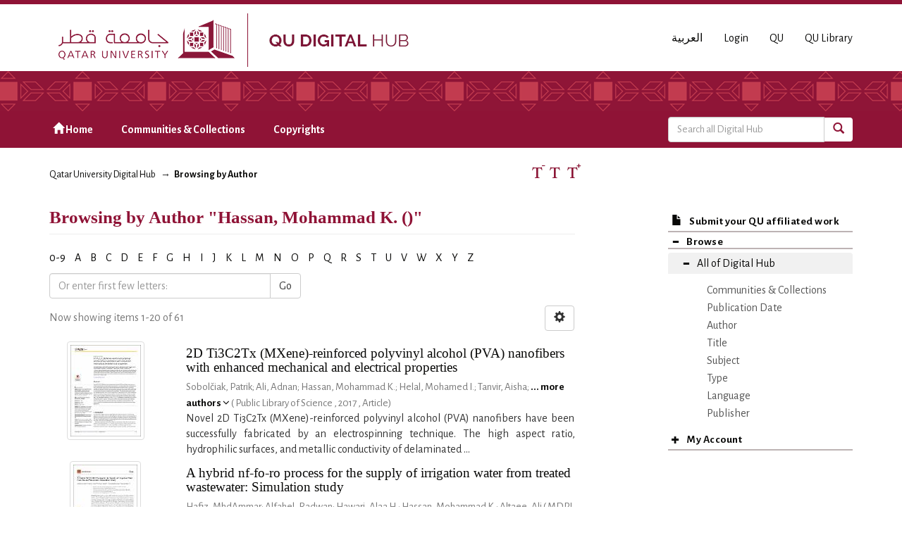

--- FILE ---
content_type: text/html;charset=utf-8
request_url: https://qspace.qu.edu.qa/browse?authority=e5ffdc70-11e9-42c6-a8a1-5ea383f3d19a&type=author
body_size: 84303
content:
<!DOCTYPE html>
            <!--[if lt IE 7]> <html class="no-js lt-ie9 lt-ie8 lt-ie7" lang="en"> <![endif]-->
            <!--[if IE 7]>    <html class="no-js lt-ie9 lt-ie8" lang="en"> <![endif]-->
            <!--[if IE 8]>    <html class="no-js lt-ie9" lang="en"> <![endif]-->
            <!--[if gt IE 8]><!--> <html class="no-js" lang="en"> <!--<![endif]-->
            <head><META http-equiv="Content-Type" content="text/html; charset=UTF-8">
<meta charset="utf-8">
<meta content="text/html; charset=UTF-8" http-equiv="Content-Type">
<meta content="IE=edge,chrome=1" http-equiv="X-UA-Compatible">
<meta content="width=device-width,initial-scale=1" name="viewport">
<script src="https://www.googletagmanager.com/gtag/js?id=UA-162916807-1" async="true"></script><script>
                window.dataLayer = window.dataLayer || [];
                function gtag(){dataLayer.push(arguments);}
                gtag('js', new Date());

                gtag('config', 'UA-162916807-1');
          </script>
<link href="https://fonts.googleapis.com/css?family=Alegreya+Sans+SC|Alegreya+Sans:400,700" rel="stylesheet" type="text/css">
<link rel="shortcut icon" href="/themes/QSpace-Mirage2/images/favicon.png">
<link rel="apple-touch-icon" href="/themes/QSpace-Mirage2/images/apple-touch-icon.png">
<meta name="Generator" content="DSpace 6.3">
<link href="/themes/QSpace-Mirage2/styles/main.css" rel="stylesheet">
<link type="application/opensearchdescription+xml" rel="search" href="https://qspace.qu.edu.qa:443/open-search/description.xml" title="DSpace">
<script>
                //Clear default text of empty text areas on focus
                function tFocus(element)
                {
                if (element.value == ' '){element.value='';}
                }
                //Clear default text of empty text areas on submit
                function tSubmit(form)
                {
                var defaultedElements = document.getElementsByTagName("textarea");
                for (var i=0; i != defaultedElements.length; i++){
                if (defaultedElements[i].value == ' '){
                defaultedElements[i].value='';}}
                }
                //Disable pressing 'enter' key to submit a form (otherwise pressing 'enter' causes a submission to start over)
                function disableEnterKey(e)
                {
                var key;

                if(window.event)
                key = window.event.keyCode;     //Internet Explorer
                else
                key = e.which;     //Firefox and Netscape

                if(key == 13)  //if "Enter" pressed, then disable!
                return false;
                else
                return true;
                }
            </script><!--[if lt IE 9]>
                <script src="/themes/QSpace-Mirage2/vendor/html5shiv/dist/html5shiv.js"> </script>
                <script src="/themes/QSpace-Mirage2/vendor/respond/dest/respond.min.js"> </script>
                <![endif]--><script src="/themes/QSpace-Mirage2/vendor/modernizr/modernizr.js"> </script>
<title>Browsing  by Author "Hassan, Mohammad K. ()"</title>
<script src="https://www.google.com/recaptcha/api.js"></script>
</head><body>
<header>
<div role="navigation" class="navbar navbar-default navbar-static-top">
<div class="container">
<div class="navbar-header">
<a href="/" class="
								navbar-brand visible-xs col-xs-7
							"><img class="desktop hidden-xs hidden-sm" src="https://qspace.qu.edu.qa/themes/QSpace-Mirage2/images/QU_Digital_desktop_en.png"><img class="mobile hidden-lg hidden-md" src="https://qspace.qu.edu.qa/themes/QSpace-Mirage2/images/QU_Digital_mobile_en.png"></a><a href="/" class="
								navbar-brand hidden-xs
							"><img class="desktop hidden-xs hidden-sm" src="https://qspace.qu.edu.qa/themes/QSpace-Mirage2/images/QU_Digital_desktop_en.png"><img class="mobile hidden-lg hidden-md" src="https://qspace.qu.edu.qa/themes/QSpace-Mirage2/images/QU_Digital_mobile_en.png"></a>
<div class="
										navbar-header pull-right visible-xs hidden-sm hidden-md hidden-lg
								">
<ul id="mobile-navigation" class="nav nav-pills pull-left ">
<li class="dropdown" id="ds-language-selection-xs">
<button data-toggle="dropdown" class="dropdown-toggle navbar-toggle navbar-link" role="button" href="#" id="language-dropdown-toggle-xs"><b aria-hidden="true" class="visible-xs glyphicon glyphicon-globe"></b></button>
<ul data-no-collapse="true" aria-labelledby="language-dropdown-toggle-xs" role="menu" class="dropdown-menu pull-right">
<li role="presentation" class="disabled">
<a href="?authority=e5ffdc70-11e9-42c6-a8a1-5ea383f3d19a&type=author&locale-attribute=en">English</a>
</li>
<li role="presentation">
<a href="?authority=e5ffdc70-11e9-42c6-a8a1-5ea383f3d19a&type=author&locale-attribute=ar">العربية</a>
</li>
</ul>
</li>
<li>
<form method="get" action="/login" style="display: inline">
<button class="navbar-toggle navbar-link"><b aria-hidden="true" class="visible-xs glyphicon glyphicon-user"></b></button>
</form>
</li>
</ul>
<button data-toggle="offcanvas" class="navbar-toggle" type="button"><span class="sr-only">Toggle navigation</span><span class="icon-bar"></span><span class="icon-bar"></span><span class="icon-bar"></span></button>
</div>
<div id="desktop-navigation" class="
										navbar-header pull-right hidden-xs
								">
<ul class="nav navbar-nav pull-left">
<li class="dropdown" id="ds-language-selection">
<a href="?authority=e5ffdc70-11e9-42c6-a8a1-5ea383f3d19a&type=author&locale-attribute=ar">العربية</a>
</li>
<input id="selected-language" type="hidden" value="en">
</ul>
<ul class="nav navbar-nav pull-left">
<li>
<a href="/login"><span class="hidden-xs">Login</span></a>
</li>
</ul>
<ul class="nav navbar-nav pull-left hidden-sm hidden-xs">
<li>
<a href="http://www.qu.edu.qa"><span>QU</span></a>
</li>
<li>
<a href="http://library.qu.edu.qa"><span>QU Library</span></a>
</li>
</ul>
<button type="button" class="navbar-toggle visible-sm" data-toggle="offcanvas"><span class="sr-only">Toggle navigation</span><span class="icon-bar"></span><span class="icon-bar"></span><span class="icon-bar"></span></button>
</div>
</div>
</div>
<div id="top"></div>
<div id="navigation">
<div class="container">
<ul id="desktop-navigation" class="
						      nav navbar-nav col-md-9 col-lg-9 hidden-xs hidden-sm
						  ">
<li>
<a href="/"><span aria-hidden="true" class="glyphicon glyphicon-home"></span>&nbsp;Home</a>
</li>
<li>
<a href="/community-list">Communities &amp; Collections</a>
</li>
<li>
<a href="/page/copyrights">Copyrights </a>
</li>
</ul>
<div id="ds-search-form" class="
      										col-xs-12 col-sm-6 col-md-3 col-lg-3
      								">
<form method="post" style="" action="/discover">
<fieldset>
<div class="input-group">
<input type="text" class="ds-text-field form-control" name="query" placeholder="Search all Digital Hub"><span class="input-group-btn"><button title="Go" class="ds-button-field btn btn-primary"><span aria-hidden="true" class="glyphicon glyphicon-search"></span></button></span>
</div>
</fieldset>
</form>
</div>
</div>
</div>
</div>
</header>
<div class="trail-wrapper hidden-print">
<div class="container">
<div class="row">
<div class="
								col-xs-12 col-sm-12 col-md-6 col-lg-6
							">
<div class="breadcrumb dropdown visible-xs">
<a data-toggle="dropdown" class="dropdown-toggle" role="button" href="#" id="trail-dropdown-toggle">Browsing  by Author&nbsp;<b class="caret"></b></a>
<ul aria-labelledby="trail-dropdown-toggle" role="menu" class="dropdown-menu">
<li role="presentation">
<a role="menuitem" href="/"><i aria-hidden="true" class="glyphicon glyphicon-home"></i>&nbsp;
                        Qatar University Digital Hub</a>
</li>
<li role="presentation" class="disabled">
<a href="#" role="menuitem">Browsing  by Author</a>
</li>
</ul>
</div>
<ul class="breadcrumb hidden-xs">
<li>
<a href="/">Qatar University Digital Hub</a>
</li>
<li class="active">Browsing  by Author</li>
</ul>
</div>
<div id="FontSize" class="
								col-md-2 col-lg-2 hidden-xs hidden-sm
							">
<li>
<a class="increaseFont"><span class="MaxFont">  &nbsp; </span></a><a class="resetFont"><span class="ResetFont">  &nbsp; </span></a><a class="decreaseFont"><span class="MinFont">  &nbsp; </span></a>
</li>
</div>
<div class="col-md-4 col-lg-4 hidden-xs hidden-sm"> &nbsp;  </div>
</div>
</div>
</div>
<div class="hidden" id="no-js-warning-wrapper">
<div id="no-js-warning">
<div class="notice failure">JavaScript is disabled for your browser. Some features of this site may not work without it.</div>
</div>
</div>
<div class="container" id="main-container">
<div class="row row-offcanvas row-offcanvas-right">
<div class="horizontal-slider clearfix">
<div class="
                                  								col-xs-12 col-sm-12 col-md-9 main-content
                                 							">
<div>
<h2 class="ds-div-head page-header first-page-header">Browsing  by Author "Hassan, Mohammad K. ()"</h2>
<div id="aspect_artifactbrowser_ConfigurableBrowse_div_browse-by-author" class="ds-static-div primary">
<div class="ds-static-div browse-navigation-wrapper hidden-print">
<form id="aspect_artifactbrowser_ConfigurableBrowse_div_browse-navigation" class="ds-interactive-div secondary navigation" action="browse" method="post" onsubmit="javascript:tSubmit(this);">
<div class="ds-static-div row">
<div class="ds-static-div col-xs-4 col-sm-12">
<select class="ds-select-field form-control alphabet-select visible-xs alphabet-select visible-xs" name=""><option value="browse?rpp=20&amp;etal=-1&amp;sort_by=-1&amp;type=author&amp;starts_with=0&amp;order=ASC">0-9</option><option value="browse?rpp=20&amp;etal=-1&amp;sort_by=-1&amp;type=author&amp;starts_with=A&amp;order=ASC">A</option><option value="browse?rpp=20&amp;etal=-1&amp;sort_by=-1&amp;type=author&amp;starts_with=B&amp;order=ASC">B</option><option value="browse?rpp=20&amp;etal=-1&amp;sort_by=-1&amp;type=author&amp;starts_with=C&amp;order=ASC">C</option><option value="browse?rpp=20&amp;etal=-1&amp;sort_by=-1&amp;type=author&amp;starts_with=D&amp;order=ASC">D</option><option value="browse?rpp=20&amp;etal=-1&amp;sort_by=-1&amp;type=author&amp;starts_with=E&amp;order=ASC">E</option><option value="browse?rpp=20&amp;etal=-1&amp;sort_by=-1&amp;type=author&amp;starts_with=F&amp;order=ASC">F</option><option value="browse?rpp=20&amp;etal=-1&amp;sort_by=-1&amp;type=author&amp;starts_with=G&amp;order=ASC">G</option><option value="browse?rpp=20&amp;etal=-1&amp;sort_by=-1&amp;type=author&amp;starts_with=H&amp;order=ASC">H</option><option value="browse?rpp=20&amp;etal=-1&amp;sort_by=-1&amp;type=author&amp;starts_with=I&amp;order=ASC">I</option><option value="browse?rpp=20&amp;etal=-1&amp;sort_by=-1&amp;type=author&amp;starts_with=J&amp;order=ASC">J</option><option value="browse?rpp=20&amp;etal=-1&amp;sort_by=-1&amp;type=author&amp;starts_with=K&amp;order=ASC">K</option><option value="browse?rpp=20&amp;etal=-1&amp;sort_by=-1&amp;type=author&amp;starts_with=L&amp;order=ASC">L</option><option value="browse?rpp=20&amp;etal=-1&amp;sort_by=-1&amp;type=author&amp;starts_with=M&amp;order=ASC">M</option><option value="browse?rpp=20&amp;etal=-1&amp;sort_by=-1&amp;type=author&amp;starts_with=N&amp;order=ASC">N</option><option value="browse?rpp=20&amp;etal=-1&amp;sort_by=-1&amp;type=author&amp;starts_with=O&amp;order=ASC">O</option><option value="browse?rpp=20&amp;etal=-1&amp;sort_by=-1&amp;type=author&amp;starts_with=P&amp;order=ASC">P</option><option value="browse?rpp=20&amp;etal=-1&amp;sort_by=-1&amp;type=author&amp;starts_with=Q&amp;order=ASC">Q</option><option value="browse?rpp=20&amp;etal=-1&amp;sort_by=-1&amp;type=author&amp;starts_with=R&amp;order=ASC">R</option><option value="browse?rpp=20&amp;etal=-1&amp;sort_by=-1&amp;type=author&amp;starts_with=S&amp;order=ASC">S</option><option value="browse?rpp=20&amp;etal=-1&amp;sort_by=-1&amp;type=author&amp;starts_with=T&amp;order=ASC">T</option><option value="browse?rpp=20&amp;etal=-1&amp;sort_by=-1&amp;type=author&amp;starts_with=U&amp;order=ASC">U</option><option value="browse?rpp=20&amp;etal=-1&amp;sort_by=-1&amp;type=author&amp;starts_with=V&amp;order=ASC">V</option><option value="browse?rpp=20&amp;etal=-1&amp;sort_by=-1&amp;type=author&amp;starts_with=W&amp;order=ASC">W</option><option value="browse?rpp=20&amp;etal=-1&amp;sort_by=-1&amp;type=author&amp;starts_with=X&amp;order=ASC">X</option><option value="browse?rpp=20&amp;etal=-1&amp;sort_by=-1&amp;type=author&amp;starts_with=Y&amp;order=ASC">Y</option><option value="browse?rpp=20&amp;etal=-1&amp;sort_by=-1&amp;type=author&amp;starts_with=Z&amp;order=ASC">Z</option></select>
<ul id="aspect_artifactbrowser_ConfigurableBrowse_list_jump-list" class="ds-simple-list alphabet list-inline hidden-xs">
<li class="ds-simple-list-item">
<a href="browse?rpp=20&etal=-1&sort_by=-1&type=author&starts_with=0&order=ASC">0-9</a>
</li>
<li class="ds-simple-list-item">
<a href="browse?rpp=20&etal=-1&sort_by=-1&type=author&starts_with=A&order=ASC">A</a>
</li>
<li class="ds-simple-list-item">
<a href="browse?rpp=20&etal=-1&sort_by=-1&type=author&starts_with=B&order=ASC">B</a>
</li>
<li class="ds-simple-list-item">
<a href="browse?rpp=20&etal=-1&sort_by=-1&type=author&starts_with=C&order=ASC">C</a>
</li>
<li class="ds-simple-list-item">
<a href="browse?rpp=20&etal=-1&sort_by=-1&type=author&starts_with=D&order=ASC">D</a>
</li>
<li class="ds-simple-list-item">
<a href="browse?rpp=20&etal=-1&sort_by=-1&type=author&starts_with=E&order=ASC">E</a>
</li>
<li class="ds-simple-list-item">
<a href="browse?rpp=20&etal=-1&sort_by=-1&type=author&starts_with=F&order=ASC">F</a>
</li>
<li class="ds-simple-list-item">
<a href="browse?rpp=20&etal=-1&sort_by=-1&type=author&starts_with=G&order=ASC">G</a>
</li>
<li class="ds-simple-list-item">
<a href="browse?rpp=20&etal=-1&sort_by=-1&type=author&starts_with=H&order=ASC">H</a>
</li>
<li class="ds-simple-list-item">
<a href="browse?rpp=20&etal=-1&sort_by=-1&type=author&starts_with=I&order=ASC">I</a>
</li>
<li class="ds-simple-list-item">
<a href="browse?rpp=20&etal=-1&sort_by=-1&type=author&starts_with=J&order=ASC">J</a>
</li>
<li class="ds-simple-list-item">
<a href="browse?rpp=20&etal=-1&sort_by=-1&type=author&starts_with=K&order=ASC">K</a>
</li>
<li class="ds-simple-list-item">
<a href="browse?rpp=20&etal=-1&sort_by=-1&type=author&starts_with=L&order=ASC">L</a>
</li>
<li class="ds-simple-list-item">
<a href="browse?rpp=20&etal=-1&sort_by=-1&type=author&starts_with=M&order=ASC">M</a>
</li>
<li class="ds-simple-list-item">
<a href="browse?rpp=20&etal=-1&sort_by=-1&type=author&starts_with=N&order=ASC">N</a>
</li>
<li class="ds-simple-list-item">
<a href="browse?rpp=20&etal=-1&sort_by=-1&type=author&starts_with=O&order=ASC">O</a>
</li>
<li class="ds-simple-list-item">
<a href="browse?rpp=20&etal=-1&sort_by=-1&type=author&starts_with=P&order=ASC">P</a>
</li>
<li class="ds-simple-list-item">
<a href="browse?rpp=20&etal=-1&sort_by=-1&type=author&starts_with=Q&order=ASC">Q</a>
</li>
<li class="ds-simple-list-item">
<a href="browse?rpp=20&etal=-1&sort_by=-1&type=author&starts_with=R&order=ASC">R</a>
</li>
<li class="ds-simple-list-item">
<a href="browse?rpp=20&etal=-1&sort_by=-1&type=author&starts_with=S&order=ASC">S</a>
</li>
<li class="ds-simple-list-item">
<a href="browse?rpp=20&etal=-1&sort_by=-1&type=author&starts_with=T&order=ASC">T</a>
</li>
<li class="ds-simple-list-item">
<a href="browse?rpp=20&etal=-1&sort_by=-1&type=author&starts_with=U&order=ASC">U</a>
</li>
<li class="ds-simple-list-item">
<a href="browse?rpp=20&etal=-1&sort_by=-1&type=author&starts_with=V&order=ASC">V</a>
</li>
<li class="ds-simple-list-item">
<a href="browse?rpp=20&etal=-1&sort_by=-1&type=author&starts_with=W&order=ASC">W</a>
</li>
<li class="ds-simple-list-item">
<a href="browse?rpp=20&etal=-1&sort_by=-1&type=author&starts_with=X&order=ASC">X</a>
</li>
<li class="ds-simple-list-item">
<a href="browse?rpp=20&etal=-1&sort_by=-1&type=author&starts_with=Y&order=ASC">Y</a>
</li>
<li class="ds-simple-list-item">
<a href="browse?rpp=20&etal=-1&sort_by=-1&type=author&starts_with=Z&order=ASC">Z</a>
</li>
</ul>
</div>
<div class="ds-static-div col-xs-8 col-sm-12">
<p id="aspect_artifactbrowser_ConfigurableBrowse_p_hidden-fields" class="ds-paragraph hidden">
<input id="aspect_artifactbrowser_ConfigurableBrowse_field_rpp" class="ds-hidden-field form-control" name="rpp" type="hidden" value="20"><input id="aspect_artifactbrowser_ConfigurableBrowse_field_sort_by" class="ds-hidden-field form-control" name="sort_by" type="hidden" value="-1"><input id="aspect_artifactbrowser_ConfigurableBrowse_field_type" class="ds-hidden-field form-control" name="type" type="hidden" value="author"><input id="aspect_artifactbrowser_ConfigurableBrowse_field_etal" class="ds-hidden-field form-control" name="etal" type="hidden" value="-1"><input id="aspect_artifactbrowser_ConfigurableBrowse_field_authority" class="ds-hidden-field form-control" name="authority" type="hidden" value="e5ffdc70-11e9-42c6-a8a1-5ea383f3d19a"><input id="aspect_artifactbrowser_ConfigurableBrowse_field_order" class="ds-hidden-field form-control" name="order" type="hidden" value="ASC">
</p>
<div class="row">
<div class="col-xs-12 col-sm-6">
<p class="input-group">
<input id="aspect_artifactbrowser_ConfigurableBrowse_field_starts_with" class="ds-text-field form-control" placeholder="Or enter first few letters:" name="starts_with" type="text" value="" title="Browse for items that begin with these letters"><span class="input-group-btn"><button id="aspect_artifactbrowser_ConfigurableBrowse_field_submit" class="ds-button-field btn btn-default" name="submit" type="submit">Go</button></span>
</p>
</div>
</div>
</div>
</div>
</form>
</div>
<form id="aspect_artifactbrowser_ConfigurableBrowse_div_browse-controls" class="ds-interactive-div browse controls hidden" action="browse?resetOffset=true" method="post" onsubmit="javascript:tSubmit(this);">
<p class="ds-paragraph">
<input id="aspect_artifactbrowser_ConfigurableBrowse_field_type" class="ds-hidden-field form-control" name="type" type="hidden" value="author">
</p>
<p class="ds-paragraph">
<input id="aspect_artifactbrowser_ConfigurableBrowse_field_authority" class="ds-hidden-field form-control" name="authority" type="hidden" value="e5ffdc70-11e9-42c6-a8a1-5ea383f3d19a">
</p>
<p class="ds-paragraph"> Sort by: </p>
<p class="ds-paragraph">
<select id="aspect_artifactbrowser_ConfigurableBrowse_field_sort_by" class="ds-select-field form-control" name="sort_by"><option value="1">title</option><option value="2">publication date</option><option value="3">submit date</option></select>
</p>
<p class="ds-paragraph"> Order: </p>
<p class="ds-paragraph">
<select id="aspect_artifactbrowser_ConfigurableBrowse_field_order" class="ds-select-field form-control" name="order"><option value="ASC" selected>ascending</option><option value="DESC">descending</option></select>
</p>
<p class="ds-paragraph"> Results: </p>
<p class="ds-paragraph">
<select id="aspect_artifactbrowser_ConfigurableBrowse_field_rpp" class="ds-select-field form-control" name="rpp"><option value="5">5</option><option value="10">10</option><option value="20" selected>20</option><option value="40">40</option><option value="60">60</option><option value="80">80</option><option value="100">100</option></select>
</p>
<p class="ds-paragraph">
<button id="aspect_artifactbrowser_ConfigurableBrowse_field_update" class="ds-button-field btn btn-default" name="update" type="submit">Update</button>
</p>
</form>
<div class="pagination-simple clearfix top">
<div class="row">
<div class="
												col-xs-10
											">
<p class="pagination-info">Now showing items 1-20 of 61</p>
</div>
<div class="col-xs-2">
<div class="
						btn-group sort-options-menu pull-right
					">
<button data-toggle="dropdown" class="btn btn-default dropdown-toggle"><span aria-hidden="true" class="glyphicon glyphicon-cog"></span></button>
<ul role="menu" class="dropdown-menu">
<li class="dropdown-header"></li>
<li>
<a data-name="sort_by" data-returnvalue="1" href="#"><span aria-hidden="true" class="glyphicon glyphicon-ok btn-xs invisible"></span>title</a>
</li>
<li>
<a data-name="sort_by" data-returnvalue="2" href="#"><span aria-hidden="true" class="glyphicon glyphicon-ok btn-xs invisible"></span>publication date</a>
</li>
<li>
<a data-name="sort_by" data-returnvalue="3" href="#"><span aria-hidden="true" class="glyphicon glyphicon-ok btn-xs invisible"></span>submit date</a>
</li>
<li class="divider"></li>
<li class="dropdown-header"></li>
<li>
<a data-name="order" data-returnvalue="ASC" href="#"><span aria-hidden="true" class="glyphicon glyphicon-ok btn-xs active"></span>ascending</a>
</li>
<li>
<a data-name="order" data-returnvalue="DESC" href="#"><span aria-hidden="true" class="glyphicon glyphicon-ok btn-xs invisible"></span>descending</a>
</li>
<li class="divider"></li>
<li class="dropdown-header"></li>
<li>
<a data-name="rpp" data-returnvalue="5" href="#"><span aria-hidden="true" class="glyphicon glyphicon-ok btn-xs invisible"></span>5</a>
</li>
<li>
<a data-name="rpp" data-returnvalue="10" href="#"><span aria-hidden="true" class="glyphicon glyphicon-ok btn-xs invisible"></span>10</a>
</li>
<li>
<a data-name="rpp" data-returnvalue="20" href="#"><span aria-hidden="true" class="glyphicon glyphicon-ok btn-xs active"></span>20</a>
</li>
<li>
<a data-name="rpp" data-returnvalue="40" href="#"><span aria-hidden="true" class="glyphicon glyphicon-ok btn-xs invisible"></span>40</a>
</li>
<li>
<a data-name="rpp" data-returnvalue="60" href="#"><span aria-hidden="true" class="glyphicon glyphicon-ok btn-xs invisible"></span>60</a>
</li>
<li>
<a data-name="rpp" data-returnvalue="80" href="#"><span aria-hidden="true" class="glyphicon glyphicon-ok btn-xs invisible"></span>80</a>
</li>
<li>
<a data-name="rpp" data-returnvalue="100" href="#"><span aria-hidden="true" class="glyphicon glyphicon-ok btn-xs invisible"></span>100</a>
</li>
</ul>
</div>
</div>
</div>
</div>
<ul class="ds-artifact-list list-unstyled"></ul>
<div id="aspect_artifactbrowser_ConfigurableBrowse_div_browse-by-author-results" class="ds-static-div primary">
<ul class="ds-artifact-list list-unstyled">
<!-- External Metadata URL: cocoon://metadata/handle/10576/17412/mets.xml?sections=dmdSec,fileSec-->
<li class="ds-artifact-item odd">
<div class="item-wrapper row">
<div class="col-sm-3 hidden-xs">
<div class="thumbnail artifact-preview">
<a href="/handle/10576/17412" class="image-link"><img alt="Thumbnail" class="img-responsive img-thumbnail" src="/bitstream/handle/10576/17412/pone.0183705.pdf.jpg?sequence=3&isAllowed=y"></a>
</div>
</div>
<div class="col-sm-9">
<div class="artifact-description">
<h4 class="artifact-title">
<a href="/handle/10576/17412">2D Ti3C2Tx (MXene)-reinforced polyvinyl alcohol (PVA) nanofibers with enhanced mechanical and electrical properties</a><span class="Z3988" title="ctx_ver=Z39.88-2004&amp;rft_val_fmt=info%3Aofi%2Ffmt%3Akev%3Amtx%3Adc&amp;rft_id=19326203&amp;rft_id=http%3A%2F%2Fdx.doi.org%2F10.1371%2Fjournal.pone.0183705&amp;rft_id=http%3A%2F%2Fhdl.handle.net%2F10576%2F17412&amp;rft_id=8&amp;rft_id=12&amp;rfr_id=info%3Asid%2Fdspace.org%3Arepository&amp;">
                    ﻿ 
                </span>
</h4>
<div class="artifact-info">
<span class="author h4"><small><span class="ds-dc_contributor_author-authority">Sobolčiak, Patrik; </span><span class="ds-dc_contributor_author-authority">Ali, Adnan; </span><span class="ds-dc_contributor_author-authority">Hassan, Mohammad K.; </span><span class="ds-dc_contributor_author-authority">Helal, Mohamed I.; </span><span class="ds-dc_contributor_author-authority">Tanvir, Aisha; </span><span class="ds-dc_contributor_author-authority more" style="display: none;">Popelka, Anton; </span><span class="ds-dc_contributor_author-authority more" style="display: none;">Al-Maadeed, Mariam A.; </span><span class="ds-dc_contributor_author-authority more" style="display: none;">Krupa, Igor; </span><span class="ds-dc_contributor_author-authority more" style="display: none;">Mahmoud, Khaled A.</span><a href="javascript:void(0)"><strong><span class="show-more-link">... more authors <i aria-hidden="true" class="fa fa-angle-down"></i></span></strong></a><a href="javascript:void(0)"><strong><span style="display:none;" class="show-less-link">... less authors<i aria-hidden="true" class="fa fa-angle-up"></i></span></strong></a></small></span><span class="publication-details h4"><small> (<span class="publisher">
<bdi>Public Library of Science</bdi>
</span>, <span class="date">2017</span> , <span class="type">Article</span>)</small></span>
<div class="artifact-abstract">Novel 2D Ti3C2Tx (MXene)-reinforced polyvinyl alcohol (PVA) nanofibers have been successfully fabricated by an electrospinning technique. The high aspect ratio, hydrophilic surfaces, and metallic conductivity of delaminated ...</div>
</div>
</div>
</div>
</div>
</li>
<!-- External Metadata URL: cocoon://metadata/handle/10576/39381/mets.xml?sections=dmdSec,fileSec-->
<li class="ds-artifact-item even">
<div class="item-wrapper row">
<div class="col-sm-3 hidden-xs">
<div class="thumbnail artifact-preview">
<a href="/handle/10576/39381" class="image-link"><img alt="Thumbnail" class="img-responsive img-thumbnail" src="/bitstream/handle/10576/39381/membranes-11-00191.pdf.jpg?sequence=3&isAllowed=y"></a>
</div>
</div>
<div class="col-sm-9">
<div class="artifact-description">
<h4 class="artifact-title">
<a href="/handle/10576/39381">A hybrid nf-fo-ro process for the supply of irrigation water from treated wastewater: Simulation study</a><span class="Z3988" title="ctx_ver=Z39.88-2004&amp;rft_val_fmt=info%3Aofi%2Ffmt%3Akev%3Amtx%3Adc&amp;rft_id=http%3A%2F%2Fdx.doi.org%2F10.3390%2Fmembranes11030191&amp;rft_id=http%3A%2F%2Fhdl.handle.net%2F10576%2F39381&amp;rft_id=3&amp;rft_id=11&amp;rfr_id=info%3Asid%2Fdspace.org%3Arepository&amp;">
                    ﻿ 
                </span>
</h4>
<div class="artifact-info">
<span class="author h4"><small><span class="ds-dc_contributor_author-authority">Hafiz, MhdAmmar; </span><span class="ds-dc_contributor_author-authority">Alfahel, Radwan; </span><span class="ds-dc_contributor_author-authority">Hawari, Alaa H.; </span><span class="ds-dc_contributor_author-authority">Hassan, Mohammad K.; </span><span class="ds-dc_contributor_author-authority">Altaee, Ali</span></small></span><span class="publication-details h4"><small> (<span class="publisher">
<bdi>MDPI AG</bdi>
</span>, <span class="date">2021</span> , <span class="type">Article</span>)</small></span>
<div class="artifact-abstract">Municipal treated wastewater could be considered as a water source for food crop irrigation purposes. Enhancing the quality of treated wastewater to meet irrigation standards has become a necessary practice. Nanofiltration ...</div>
</div>
</div>
</div>
</div>
</li>
<!-- External Metadata URL: cocoon://metadata/handle/10576/39382/mets.xml?sections=dmdSec,fileSec-->
<li class="ds-artifact-item odd">
<div class="item-wrapper row">
<div class="col-sm-3 hidden-xs">
<div class="thumbnail artifact-preview">
<a href="/handle/10576/39382" class="image-link"><img alt="Thumbnail" class="img-thumbnail" data-src="holder.js/110x130/text:No Thumbnail"></a>
</div>
</div>
<div class="col-sm-9">
<div class="artifact-description">
<h4 class="artifact-title">
<a href="/handle/10576/39382">A precious-metal-free Fe-intercalated carbon nitride porous-network with enhanced activity for the oxygen reduction reaction and methanol-tolerant oxygen reduction reaction</a><span class="Z3988" title="ctx_ver=Z39.88-2004&amp;rft_val_fmt=info%3Aofi%2Ffmt%3Akev%3Amtx%3Adc&amp;rft_id=http%3A%2F%2Fdx.doi.org%2F10.1039%2Fd0se00671h&amp;rft_id=http%3A%2F%2Fhdl.handle.net%2F10576%2F39382&amp;rft_id=5050-5060&amp;rft_id=10&amp;rft_id=4&amp;rfr_id=info%3Asid%2Fdspace.org%3Arepository&amp;">
                    ﻿ 
                </span>
</h4>
<div class="artifact-info">
<span class="author h4"><small><span class="ds-dc_contributor_author-authority">Bin Yousaf, Ammar; </span><span class="ds-dc_contributor_author-authority">Monnier, John R.; </span><span class="ds-dc_contributor_author-authority">Weidner, John W.; </span><span class="ds-dc_contributor_author-authority">Hassan, Mohammad K.; </span><span class="ds-dc_contributor_author-authority">Zaidi, Syed Javaid; </span><span class="ds-dc_contributor_author-authority more" style="display: none;">Kasak, Peter</span><a href="javascript:void(0)"><strong><span class="show-more-link">... more authors <i aria-hidden="true" class="fa fa-angle-down"></i></span></strong></a><a href="javascript:void(0)"><strong><span style="display:none;" class="show-less-link">... less authors<i aria-hidden="true" class="fa fa-angle-up"></i></span></strong></a></small></span><span class="publication-details h4"><small> (<span class="publisher">
<bdi>Royal Society of Chemistry</bdi>
</span>, <span class="date">2020</span> , <span class="type">Article</span>)</small></span>
<div class="artifact-abstract">The economical cost of the catalyst material has remained a challenging task in traditional fuel cells (FCs) and in direct methanol fuel cells (DMFCs). However, replacement of noble metals with precious metal-free materials ...</div>
</div>
</div>
</div>
</div>
</li>
<!-- External Metadata URL: cocoon://metadata/handle/10576/39383/mets.xml?sections=dmdSec,fileSec-->
<li class="ds-artifact-item even">
<div class="item-wrapper row">
<div class="col-sm-3 hidden-xs">
<div class="thumbnail artifact-preview">
<a href="/handle/10576/39383" class="image-link"><img alt="Thumbnail" class="img-responsive img-thumbnail" src="/bitstream/handle/10576/39383/1-s2.0-S2666821121000077-main.pdf.jpg?sequence=3&isAllowed=y"></a>
</div>
</div>
<div class="col-sm-9">
<div class="artifact-description">
<h4 class="artifact-title">
<a href="/handle/10576/39383">A review on recent advances in CO2 separation using zeolite and zeolite-like materials as adsorbents and fillers in mixed matrix membranes (MMMs)</a><span class="Z3988" title="ctx_ver=Z39.88-2004&amp;rft_val_fmt=info%3Aofi%2Ffmt%3Akev%3Amtx%3Adc&amp;rft_id=http%3A%2F%2Fdx.doi.org%2F10.1016%2Fj.ceja.2021.100091&amp;rft_id=http%3A%2F%2Fhdl.handle.net%2F10576%2F39383&amp;rft_id=6&amp;rfr_id=info%3Asid%2Fdspace.org%3Arepository&amp;">
                    ﻿ 
                </span>
</h4>
<div class="artifact-info">
<span class="author h4"><small><span class="ds-dc_contributor_author-authority">Zagho, Moustafa M.; </span><span class="ds-dc_contributor_author-authority">Hassan, Mohammad K.; </span><span class="ds-dc_contributor_author-authority">Khraisheh, Majeda; </span><span class="ds-dc_contributor_author-authority">Al-Maadeed, Mariam Al Ali; </span><span class="ds-dc_contributor_author-authority">Nazarenko, Sergei</span></small></span><span class="publication-details h4"><small> (<span class="publisher">
<bdi>Elsevier</bdi>
</span>, <span class="date">2021</span> , <span class="type">Article</span>)</small></span>
<div class="artifact-abstract">Anthropogenic emissions have developed the environmental demands for proficient carbon dioxide (CO2) separation technologies. Adsorption and membrane technologies are widely used to separate CO2 from other light gases due ...</div>
</div>
</div>
</div>
</div>
</li>
<!-- External Metadata URL: cocoon://metadata/handle/10576/39384/mets.xml?sections=dmdSec,fileSec-->
<li class="ds-artifact-item odd">
<div class="item-wrapper row">
<div class="col-sm-3 hidden-xs">
<div class="thumbnail artifact-preview">
<a href="/handle/10576/39384" class="image-link"><img alt="Thumbnail" class="img-responsive img-thumbnail" src="/bitstream/handle/10576/39384/1-s2.0-S1387181122003122-main.pdf.jpg?sequence=3&isAllowed=y"></a>
</div>
</div>
<div class="col-sm-9">
<div class="artifact-description">
<h4 class="artifact-title">
<a href="/handle/10576/39384">A stable porous vessel for photocatalytic degradation of Azocarmine G dye</a><span class="Z3988" title="ctx_ver=Z39.88-2004&amp;rft_val_fmt=info%3Aofi%2Ffmt%3Akev%3Amtx%3Adc&amp;rft_id=http%3A%2F%2Fdx.doi.org%2F10.1016%2Fj.micromeso.2022.111994&amp;rft_id=http%3A%2F%2Fhdl.handle.net%2F10576%2F39384&amp;rft_id=341&amp;rfr_id=info%3Asid%2Fdspace.org%3Arepository&amp;">
                    ﻿ 
                </span>
</h4>
<div class="artifact-info">
<span class="author h4"><small><span class="ds-dc_contributor_author-authority">El-Samak, Ali A.; </span><span class="ds-dc_contributor_author-authority">Ponnamma, Deepalekshmi; </span><span class="ds-dc_contributor_author-authority">Hassan, Mohammad K.; </span><span class="ds-dc_contributor_author-authority">Al-Maadeed, Mariam Al Ali</span></small></span><span class="publication-details h4"><small> (<span class="publisher">
<bdi>Elsevier</bdi>
</span>, <span class="date">2022</span> , <span class="type">Article</span>)</small></span>
<div class="artifact-abstract">Porous nanocomposite of polystyrene (PS) is fabricated by non-solvent induced phase separation, and with the addition of ZnO nanomaterials through electrospinning, the different evaporation rates of solvent/non solvent ...</div>
</div>
</div>
</div>
</div>
</li>
<!-- External Metadata URL: cocoon://metadata/handle/10576/65871/mets.xml?sections=dmdSec,fileSec-->
<li class="ds-artifact-item even">
<div class="item-wrapper row">
<div class="col-sm-3 hidden-xs">
<div class="thumbnail artifact-preview">
<a href="/handle/10576/65871" class="image-link"><img alt="Thumbnail" class="img-thumbnail" data-src="holder.js/110x130/text:No Thumbnail"></a>
</div>
</div>
<div class="col-sm-9">
<div class="artifact-description">
<h4 class="artifact-title">
<a href="/handle/10576/65871">A versatile route for the fabrication of micro-patterned polylactic-acid (PLA)-based membranes with tailored morphology via breath figure imprinting</a><span class="Z3988" title="ctx_ver=Z39.88-2004&amp;rft_val_fmt=info%3Aofi%2Ffmt%3Akev%3Amtx%3Adc&amp;rft_id=http%3A%2F%2Fdx.doi.org%2F10.1039%2Fd4sm00107a&amp;rft_id=1744683X&amp;rft_id=http%3A%2F%2Fhdl.handle.net%2F10576%2F65871&amp;rft_id=3787-3797&amp;rft_id=18&amp;rft_id=20&amp;rfr_id=info%3Asid%2Fdspace.org%3Arepository&amp;">
                    ﻿ 
                </span>
</h4>
<div class="artifact-info">
<span class="author h4"><small><span class="ds-dc_contributor_author-authority">Akoumeh, Rayane; </span><span class="ds-dc_contributor_author-authority">Noun, Manale; </span><span class="ds-dc_contributor_author-authority">Ponnamma, Deepalekshmi; </span><span class="ds-dc_contributor_author-authority">Al-Ejji, Maryam; </span><span class="ds-dc_contributor_author-authority">Zadeh, Khadija M.; </span><span class="ds-dc_contributor_author-authority more" style="display: none;">Hawari, Alaa H.; </span><span class="ds-dc_contributor_author-authority more" style="display: none;">Song, Kenan; </span><span class="ds-dc_contributor_author-authority more" style="display: none;">Hassan, Mohammad K.</span><a href="javascript:void(0)"><strong><span class="show-more-link">... more authors <i aria-hidden="true" class="fa fa-angle-down"></i></span></strong></a><a href="javascript:void(0)"><strong><span style="display:none;" class="show-less-link">... less authors<i aria-hidden="true" class="fa fa-angle-up"></i></span></strong></a></small></span><span class="publication-details h4"><small> (<span class="publisher">
<bdi>Royal Society of Chemistry</bdi>
</span>, <span class="date">2024</span> , <span class="type">Article</span>)</small></span>
<div class="artifact-abstract">Breath figure imprinting, based on surface instabilities combined with fast polymer evaporation in a humid environment, enables the creation of micro-patterned membranes with tailored pore sizes. Despite being a simple ...</div>
</div>
</div>
</div>
</div>
</li>
<!-- External Metadata URL: cocoon://metadata/handle/10576/47128/mets.xml?sections=dmdSec,fileSec-->
<li class="ds-artifact-item odd">
<div class="item-wrapper row">
<div class="col-sm-3 hidden-xs">
<div class="thumbnail artifact-preview">
<a href="/handle/10576/47128" class="image-link"><img alt="Thumbnail" class="img-responsive img-thumbnail" src="/bitstream/handle/10576/47128/175.pdf.jpg?sequence=3&isAllowed=y"></a>
</div>
</div>
<div class="col-sm-9">
<div class="artifact-description">
<h4 class="artifact-title">
<a href="/handle/10576/47128">Advanced Block Copolymer Membranes for Oily Industrial Wastewater Treatment</a><span class="Z3988" title="ctx_ver=Z39.88-2004&amp;rft_val_fmt=info%3Aofi%2Ffmt%3Akev%3Amtx%3Adc&amp;rft_id=Hassan+M.%2C+Shaikh+S.%2C+Zagho+M.%2C+Nasser+M.%2C+Gu+X.%2C+Nazarenko+S.%2C+%26+Karim+A.%2C+%22Advanced+Block+Copolymer+Membranes+for+Oily+Industrial+Wastewater+Treatment%22%2C+The+2nd+International+Conference+on+Civil+Infrastructure+and+Construction+%28CIC+2023%29%2C+Doha%2C+Qatar%2C+5-8+February+2023%2C+DOI%3A+https%3A%2F%2Fdoi.org%2F10.29117%2Fcic.2023.0175&amp;rft_id=2958-3128&amp;rft_id=http%3A%2F%2Fdx.doi.org%2F10.29117%2Fcic.2023.0175&amp;rft_id=http%3A%2F%2Fhdl.handle.net%2F10576%2F47128&amp;rft_id=1417-1421&amp;rft_id=2958-3136&amp;rfr_id=info%3Asid%2Fdspace.org%3Arepository&amp;">
                    ﻿ 
                </span>
</h4>
<div class="artifact-info">
<span class="author h4"><small><span class="ds-dc_contributor_author-authority">Hassan, Mohammad K.; </span><span class="ds-dc_contributor_author-authority">Shaikh, Shifa; </span><span class="ds-dc_contributor_author-authority">Zagho, Moustafa; </span><span class="ds-dc_contributor_author-authority">Nasser, Mustafa; </span><span class="ds-dc_contributor_author-authority">Gu, Xiaodan; </span><span class="ds-dc_contributor_author-authority more" style="display: none;">Nazarenko, Sergei; </span><span class="ds-dc_contributor_author-authority more" style="display: none;">Karim, Alamgir</span><a href="javascript:void(0)"><strong><span class="show-more-link">... more authors <i aria-hidden="true" class="fa fa-angle-down"></i></span></strong></a><a href="javascript:void(0)"><strong><span style="display:none;" class="show-less-link">... less authors<i aria-hidden="true" class="fa fa-angle-up"></i></span></strong></a></small></span><span class="publication-details h4"><small> (<span class="publisher">
<bdi>Qatar University Press</bdi>
</span>, <span class="date">2023</span> , <span class="type">Conference</span>)</small></span>
<div class="artifact-abstract">Tremendous amounts of oily wastewater are produced daily from industrial processes, including petrochemical, textile, leather, and steel processing. This wastewater is a huge challenge to the environment and industry uses ...</div>
</div>
</div>
</div>
</div>
</li>
<!-- External Metadata URL: cocoon://metadata/handle/10576/65097/mets.xml?sections=dmdSec,fileSec-->
<li class="ds-artifact-item even">
<div class="item-wrapper row">
<div class="col-sm-3 hidden-xs">
<div class="thumbnail artifact-preview">
<a href="/handle/10576/65097" class="image-link">
<div style="width: 100%; text-align: center">
<i class="glyphicon  glyphicon-lock" aria-hidden="true"></i>
</div>
</a>
</div>
</div>
<div class="col-sm-9">
<div class="artifact-description">
<h4 class="artifact-title">
<a href="/handle/10576/65097">Advances in fabrication techniques and performance optimization of polymer membranes for enhanced industrial oil-water separation: A critical review</a><span class="Z3988" title="ctx_ver=Z39.88-2004&amp;rft_val_fmt=info%3Aofi%2Ffmt%3Akev%3Amtx%3Adc&amp;rft_id=http%3A%2F%2Fdx.doi.org%2F10.1016%2Fj.jece.2024.114411&amp;rft_id=22133437&amp;rft_id=https%3A%2F%2Fwww.sciencedirect.com%2Fscience%2Farticle%2Fpii%2FS2213343724025429&amp;rft_id=http%3A%2F%2Fhdl.handle.net%2F10576%2F65097&amp;rft_id=6&amp;rft_id=12&amp;rft_id=2213-3437&amp;rfr_id=info%3Asid%2Fdspace.org%3Arepository&amp;">
                    ﻿ 
                </span>
</h4>
<div class="artifact-info">
<span class="author h4"><small><span class="ds-dc_contributor_author-authority">Akoumeh, Rayane; </span><span class="ds-dc_contributor_author-authority">Idoudi, Sourour; </span><span class="ds-dc_contributor_author-authority">Nezam El-Din, Lara A.; </span><span class="ds-dc_contributor_author-authority">Rekik, Hamza; </span><span class="ds-dc_contributor_author-authority">Al-Ejji, Maryam; </span><span class="ds-dc_contributor_author-authority more" style="display: none;">Ponnama, Deepalekshmi; </span><span class="ds-dc_contributor_author-authority more" style="display: none;">Sharma, Amit; </span><span class="ds-dc_contributor_author-authority more" style="display: none;">Shamsabadi, Ahmad Arabi; </span><span class="ds-dc_contributor_author-authority more" style="display: none;">Alamgir, Karim; </span><span class="ds-dc_contributor_author-authority more" style="display: none;">Song, Kenan; </span><span class="ds-dc_contributor_author-authority more" style="display: none;">Khraisheh, Majeda; </span><span class="ds-dc_contributor_author-authority more" style="display: none;">Nasser, Mustafa Saleh; </span><span class="ds-dc_contributor_author-authority more" style="display: none;">Hassan, Mohammad K.</span><a href="javascript:void(0)"><strong><span class="show-more-link">... more authors <i aria-hidden="true" class="fa fa-angle-down"></i></span></strong></a><a href="javascript:void(0)"><strong><span style="display:none;" class="show-less-link">... less authors<i aria-hidden="true" class="fa fa-angle-up"></i></span></strong></a></small></span><span class="publication-details h4"><small> (<span class="publisher">
<bdi>Elsevier</bdi>
</span>, <span class="date">2024</span> , <span class="type">Article Review</span>)</small></span>
<div class="artifact-abstract">Among oil-water separation technologies, membrane processes are increasingly being recognized in terms of cost-effectiveness and simplicity, offering advantages like easy handling, energy efficiency, and small footprints ...</div>
</div>
</div>
</div>
</div>
</li>
<!-- External Metadata URL: cocoon://metadata/handle/10576/66573/mets.xml?sections=dmdSec,fileSec-->
<li class="ds-artifact-item odd">
<div class="item-wrapper row">
<div class="col-sm-3 hidden-xs">
<div class="thumbnail artifact-preview">
<a href="/handle/10576/66573" class="image-link"><img alt="Thumbnail" class="img-thumbnail" data-src="holder.js/110x130/text:No Thumbnail"></a>
</div>
</div>
<div class="col-sm-9">
<div class="artifact-description">
<h4 class="artifact-title">
<a href="/handle/10576/66573">Advances in functionalization and conjugation mechanisms of dendrimers with iron oxide magnetic nanoparticles</a><span class="Z3988" title="ctx_ver=Z39.88-2004&amp;rft_val_fmt=info%3Aofi%2Ffmt%3Akev%3Amtx%3Adc&amp;rft_id=http%3A%2F%2Fdx.doi.org%2F10.1039%2Fd4nr01376j&amp;rft_id=20403364&amp;rft_id=http%3A%2F%2Fhdl.handle.net%2F10576%2F66573&amp;rft_id=13331-13372&amp;rft_id=28&amp;rft_id=16&amp;rfr_id=info%3Asid%2Fdspace.org%3Arepository&amp;">
                    ﻿ 
                </span>
</h4>
<div class="artifact-info">
<span class="author h4"><small><span class="ds-dc_contributor_author-authority">Habib, Salma; </span><span class="ds-dc_contributor_author-authority">Talhami, Mohammed; </span><span class="ds-dc_contributor_author-authority">Hassanein, Amani; </span><span class="ds-dc_contributor_author-authority">Mahdi, Elsadig; </span><span class="ds-dc_contributor_author-authority">AL-Ejji, Maryam; </span><span class="ds-dc_contributor_author-authority more" style="display: none;">Hassan, Mohammad K.; </span><span class="ds-dc_contributor_author-authority more" style="display: none;">Altaee, Ali; </span><span class="ds-dc_contributor_author-authority more" style="display: none;">Das, Probir; </span><span class="ds-dc_contributor_author-authority more" style="display: none;">Hawari, Alaa H.</span><a href="javascript:void(0)"><strong><span class="show-more-link">... more authors <i aria-hidden="true" class="fa fa-angle-down"></i></span></strong></a><a href="javascript:void(0)"><strong><span style="display:none;" class="show-less-link">... less authors<i aria-hidden="true" class="fa fa-angle-up"></i></span></strong></a></small></span><span class="publication-details h4"><small> (<span class="publisher">
<bdi>Royal Society of Chemistry</bdi>
</span>, <span class="date">2024</span> , <span class="type">Article Review</span>)</small></span>
<div class="artifact-abstract">Iron oxide magnetic nanoparticles (MNPs) are crucial in various areas due to their unique magnetic properties. However, their practical use is often limited by instability and aggregation in aqueous solutions. This review ...</div>
</div>
</div>
</div>
</div>
</li>
<!-- External Metadata URL: cocoon://metadata/handle/10576/54454/mets.xml?sections=dmdSec,fileSec-->
<li class="ds-artifact-item even">
<div class="item-wrapper row">
<div class="col-sm-3 hidden-xs">
<div class="thumbnail artifact-preview">
<a href="/handle/10576/54454" class="image-link">
<div style="width: 100%; text-align: center">
<i class="glyphicon  glyphicon-lock" aria-hidden="true"></i>
</div>
</a>
</div>
</div>
<div class="col-sm-9">
<div class="artifact-description">
<h4 class="artifact-title">
<a href="/handle/10576/54454">Anticorrosion Properties of Robust and UV-Durable Poly(vinylidene fluoride-co-hexafluoropropylene)/Carbon Nanotubes Superhydrophobic Coating</a><span class="Z3988" title="ctx_ver=Z39.88-2004&amp;rft_val_fmt=info%3Aofi%2Ffmt%3Akev%3Amtx%3Adc&amp;rft_id=http%3A%2F%2Fdx.doi.org%2F10.1021%2Facs.iecr.3c03280&amp;rft_id=Radwan%2C+A.+B.%2C+Ibrahim%2C+M.+A.%2C+Ismail%2C+E.+H.%2C+El+Basiony%2C+N.+M.%2C+El-Hout%2C+S.+I.%2C+Zughaier%2C+S.+M.%2C+...+%26+Abdullah%2C+A.+M.+%282024%29.+Anticorrosion+Properties+of+Robust+and+UV-Durable+Poly+%28vinylidene+fluoride-co-hexafluoropropylene%29%2FCarbon+Nanotubes+Superhydrophobic+Coating.+Industrial+%26+Engineering+Chemistry+Research%2C+63%283%29%2C+1380-1395.&amp;rft_id=0888-5885&amp;rft_id=https%3A%2F%2Fwww.scopus.com%2Finward%2Frecord.uri%3FpartnerID%3DHzOxMe3b%26scp%3D85182561064%26origin%3Dinward&amp;rft_id=http%3A%2F%2Fhdl.handle.net%2F10576%2F54454&amp;rft_id=1380-1395&amp;rft_id=3&amp;rft_id=63&amp;rft_id=SCOPUS_ID%3A85182561064&amp;rft_id=1520-5045&amp;rfr_id=info%3Asid%2Fdspace.org%3Arepository&amp;rft.identifier=SCOPUS_ID%3A85182561064">
                    ﻿ 
                </span>
</h4>
<div class="artifact-info">
<span class="author h4"><small><span class="ds-dc_contributor_author-authority">Radwan, A. Bahgat; </span><span class="ds-dc_contributor_author-authority">Ibrahim, Magdy A.; </span><span class="ds-dc_contributor_author-authority">Ismail, Eman H.; </span><span class="ds-dc_contributor_author-authority">El Basiony, Nasser M.; </span><span class="ds-dc_contributor_author-authority">El-Hout, Soliman I.; </span><span class="ds-dc_contributor_author-authority more" style="display: none;">Zughaier, Susu M.; </span><span class="ds-dc_contributor_author-authority more" style="display: none;">Hassiba, Maryam; </span><span class="ds-dc_contributor_author-authority more" style="display: none;">Hassan, Mohammad K.; </span><span class="ds-dc_contributor_author-authority more" style="display: none;">Okonkwo, Paul C.; </span><span class="ds-dc_contributor_author-authority more" style="display: none;">Al-Qahtani, Noora; </span><span class="ds-dc_contributor_author-authority more" style="display: none;">Abdullah, Aboubakr M.</span><a href="javascript:void(0)"><strong><span class="show-more-link">... more authors <i aria-hidden="true" class="fa fa-angle-down"></i></span></strong></a><a href="javascript:void(0)"><strong><span style="display:none;" class="show-less-link">... less authors<i aria-hidden="true" class="fa fa-angle-up"></i></span></strong></a></small></span><span class="publication-details h4"><small> (<span class="publisher">
<bdi>American Chemical Society (ACS)</bdi>
</span>, <span class="date">2024</span> , <span class="type">Article</span>)</small></span>
<div class="artifact-abstract">Aluminum is vulnerable to corrosion, biofouling, and durability reduction as a result of forming unwanted deposits during their interactions with liquids. In this work, a high-corrosion-resistance superhydrophobic coating ...</div>
</div>
</div>
</div>
</div>
</li>
<!-- External Metadata URL: cocoon://metadata/handle/10576/39385/mets.xml?sections=dmdSec,fileSec-->
<li class="ds-artifact-item odd">
<div class="item-wrapper row">
<div class="col-sm-3 hidden-xs">
<div class="thumbnail artifact-preview">
<a href="/handle/10576/39385" class="image-link"><img alt="Thumbnail" class="img-thumbnail" data-src="holder.js/110x130/text:No Thumbnail"></a>
</div>
</div>
<div class="col-sm-9">
<div class="artifact-description">
<h4 class="artifact-title">
<a href="/handle/10576/39385">Behavior of artificially corroded RC beams strengthened with CFRP and hybrid CFRP-GFRP laminates</a><span class="Z3988" title="ctx_ver=Z39.88-2004&amp;rft_val_fmt=info%3Aofi%2Ffmt%3Akev%3Amtx%3Adc&amp;rft_id=http%3A%2F%2Fdx.doi.org%2F10.1016%2Fj.engstruct.2022.114827&amp;rft_id=http%3A%2F%2Fhdl.handle.net%2F10576%2F39385&amp;rft_id=272&amp;rfr_id=info%3Asid%2Fdspace.org%3Arepository&amp;">
                    ﻿ 
                </span>
</h4>
<div class="artifact-info">
<span class="author h4"><small><span class="ds-dc_contributor_author-authority">Ghous Sohail, Muazzam; </span><span class="ds-dc_contributor_author-authority">Wasee, Muhammad; </span><span class="ds-dc_contributor_author-authority">Al Nuaimi, Nasser; </span><span class="ds-dc_contributor_author-authority">Alnahhal, Wael; </span><span class="ds-dc_contributor_author-authority">Hassan, Mohammad K.</span></small></span><span class="publication-details h4"><small> (<span class="publisher">
<bdi>Elsevier</bdi>
</span>, <span class="date">2022</span> , <span class="type">Article</span>)</small></span>
<div class="artifact-abstract">Steel corrosion is a major degradation factor for the reinforced concrete (RC) infrastructure and necessitates a costly repair after short service life. Predicting the strength of corroded and retrofitted structural elements ...</div>
</div>
</div>
</div>
</div>
</li>
<!-- External Metadata URL: cocoon://metadata/handle/10576/65855/mets.xml?sections=dmdSec,fileSec-->
<li class="ds-artifact-item even">
<div class="item-wrapper row">
<div class="col-sm-3 hidden-xs">
<div class="thumbnail artifact-preview">
<a href="/handle/10576/65855" class="image-link"><img alt="Thumbnail" class="img-responsive img-thumbnail" src="/bitstream/handle/10576/65855/kumar-et-al-2025-biomimetic-3d-prototyping-of-hierarchically-porous-multilayered-membranes-for-enhanced-oil-water.pdf.jpg?sequence=3&isAllowed=y"></a>
</div>
</div>
<div class="col-sm-9">
<div class="artifact-description">
<h4 class="artifact-title">
<a href="/handle/10576/65855">Biomimetic 3D Prototyping of Hierarchically Porous Multilayered Membranes for Enhanced Oil-Water Filtration</a><span class="Z3988" title="ctx_ver=Z39.88-2004&amp;rft_val_fmt=info%3Aofi%2Ffmt%3Akev%3Amtx%3Adc&amp;rft_id=http%3A%2F%2Fdx.doi.org%2F10.1021%2Facsami.4c18528&amp;rft_id=19448244&amp;rft_id=http%3A%2F%2Fhdl.handle.net%2F10576%2F65855&amp;rft_id=8285-8298&amp;rft_id=5&amp;rft_id=17&amp;rfr_id=info%3Asid%2Fdspace.org%3Arepository&amp;">
                    ﻿ 
                </span>
</h4>
<div class="artifact-info">
<span class="author h4"><small><span class="ds-dc_contributor_author-authority">Kumar, Abhishek Saji; </span><span class="ds-dc_contributor_author-authority">Akoumeh, Rayane; </span><span class="ds-dc_contributor_author-authority">Ramanathan, Arunachalam; </span><span class="ds-dc_contributor_author-authority">Park, JaeWoo; </span><span class="ds-dc_contributor_author-authority">Thippanna, Varunkumar; </span><span class="ds-dc_contributor_author-authority more" style="display: none;">Patil, Dhanush; </span><span class="ds-dc_contributor_author-authority more" style="display: none;">Zhu, Yuxiang; </span><span class="ds-dc_contributor_author-authority more" style="display: none;">Ravichandran, Dharneedar; </span><span class="ds-dc_contributor_author-authority more" style="display: none;">Thummalapalli, Sri Vaishnavi; </span><span class="ds-dc_contributor_author-authority more" style="display: none;">Sobczak, M. Taylor; </span><span class="ds-dc_contributor_author-authority more" style="display: none;">Chambers, Lindsay Bick; </span><span class="ds-dc_contributor_author-authority more" style="display: none;">Theobald, Taylor G.; </span><span class="ds-dc_contributor_author-authority more" style="display: none;">Yu, Churan; </span><span class="ds-dc_contributor_author-authority more" style="display: none;">Sui, Chao; </span><span class="ds-dc_contributor_author-authority more" style="display: none;">Yang, Libin; </span><span class="ds-dc_contributor_author-authority more" style="display: none;">Ponnamma, Deepalekshmi; </span><span class="ds-dc_contributor_author-authority more" style="display: none;">Hassan, Mohammad K.; </span><span class="ds-dc_contributor_author-authority more" style="display: none;">Al-Ejji, Maryam; </span><span class="ds-dc_contributor_author-authority more" style="display: none;">Yang, Sui; </span><span class="ds-dc_contributor_author-authority more" style="display: none;">Song, Kenan</span><a href="javascript:void(0)"><strong><span class="show-more-link">... more authors <i aria-hidden="true" class="fa fa-angle-down"></i></span></strong></a><a href="javascript:void(0)"><strong><span style="display:none;" class="show-less-link">... less authors<i aria-hidden="true" class="fa fa-angle-up"></i></span></strong></a></small></span><span class="publication-details h4"><small> (<span class="publisher">
<bdi>American Chemical Society</bdi>
</span>, <span class="date">2025</span> , <span class="type">Article</span>)</small></span>
<div class="artifact-abstract">This study introduces a biomimetic approach to 3D printing multilayered hierarchical porous membranes (MHMs) using Direct Ink Writing (DIW) technology. Fabricated through a fast layer-by-layer printing process with varying ...</div>
</div>
</div>
</div>
</div>
</li>
<!-- External Metadata URL: cocoon://metadata/handle/10576/65605/mets.xml?sections=dmdSec,fileSec-->
<li class="ds-artifact-item odd">
<div class="item-wrapper row">
<div class="col-sm-3 hidden-xs">
<div class="thumbnail artifact-preview">
<a href="/handle/10576/65605" class="image-link"><img alt="Thumbnail" class="img-responsive img-thumbnail" src="/bitstream/handle/10576/65605/polymers-16-03417.pdf.jpg?sequence=3&isAllowed=y"></a>
</div>
</div>
<div class="col-sm-9">
<div class="artifact-description">
<h4 class="artifact-title">
<a href="/handle/10576/65605">Carbon Fiber-Reinforced Thermoplastic Composite Coatings for Steel Pipelines</a><span class="Z3988" title="ctx_ver=Z39.88-2004&amp;rft_val_fmt=info%3Aofi%2Ffmt%3Akev%3Amtx%3Adc&amp;rft_id=http%3A%2F%2Fdx.doi.org%2F10.3390%2Fpolym16233417&amp;rft_id=20734360&amp;rft_id=http%3A%2F%2Fhdl.handle.net%2F10576%2F65605&amp;rft_id=23&amp;rft_id=16&amp;rfr_id=info%3Asid%2Fdspace.org%3Arepository&amp;">
                    ﻿ 
                </span>
</h4>
<div class="artifact-info">
<span class="author h4"><small><span class="ds-dc_contributor_author-authority">Abd El-Mageed, Ahmed I. A.; </span><span class="ds-dc_contributor_author-authority">Desouky, Mohamed M.; </span><span class="ds-dc_contributor_author-authority">El-Sayed, Mamdouh; </span><span class="ds-dc_contributor_author-authority">Salem, Tarek; </span><span class="ds-dc_contributor_author-authority">Radwan, Ahmed Bahgat; </span><span class="ds-dc_contributor_author-authority more" style="display: none;">Hassan, Mohammad K.; </span><span class="ds-dc_contributor_author-authority more" style="display: none;">Al-Oufy, Affaf K.; </span><span class="ds-dc_contributor_author-authority more" style="display: none;">El-Dessouky, Hassan M. ()</span><a href="javascript:void(0)"><strong><span class="show-more-link">... more authors <i aria-hidden="true" class="fa fa-angle-down"></i></span></strong></a><a href="javascript:void(0)"><strong><span style="display:none;" class="show-less-link">... less authors<i aria-hidden="true" class="fa fa-angle-up"></i></span></strong></a></small></span><span class="publication-details h4"><small> (<span class="publisher">
<bdi>Multidisciplinary Digital Publishing Institute (MDPI)</bdi>
</span>, <span class="date">2024</span> , <span class="type">Article</span>)</small></span>
<div class="artifact-abstract">Steel pipeline systems carry about three-quarters of the world&rsquo;s oil and gas. Such pipelines need to be coated to prevent corrosion and erosion. An alternative to the current epoxy-based coating, a multi-layered composite ...</div>
</div>
</div>
</div>
</div>
</li>
<!-- External Metadata URL: cocoon://metadata/handle/10576/65597/mets.xml?sections=dmdSec,fileSec-->
<li class="ds-artifact-item even">
<div class="item-wrapper row">
<div class="col-sm-3 hidden-xs">
<div class="thumbnail artifact-preview">
<a href="/handle/10576/65597" class="image-link"><img alt="Thumbnail" class="img-responsive img-thumbnail" src="/bitstream/handle/10576/65597/thippanna-et-al-2024-coaxial-layered-fiber-spinning-for-wind-turbine-blade-recycling.pdf.jpg?sequence=3&isAllowed=y"></a>
</div>
</div>
<div class="col-sm-9">
<div class="artifact-description">
<h4 class="artifact-title">
<a href="/handle/10576/65597">Coaxial Layered Fiber Spinning for Wind Turbine Blade Recycling</a><span class="Z3988" title="ctx_ver=Z39.88-2004&amp;rft_val_fmt=info%3Aofi%2Ffmt%3Akev%3Amtx%3Adc&amp;rft_id=http%3A%2F%2Fdx.doi.org%2F10.1021%2Facssuschemeng.3c07484&amp;rft_id=21680485&amp;rft_id=http%3A%2F%2Fhdl.handle.net%2F10576%2F65597&amp;rft_id=3243-3255&amp;rft_id=8&amp;rft_id=12&amp;rfr_id=info%3Asid%2Fdspace.org%3Arepository&amp;">
                    ﻿ 
                </span>
</h4>
<div class="artifact-info">
<span class="author h4"><small><span class="ds-dc_contributor_author-authority">Thippanna, Varunkumar; </span><span class="ds-dc_contributor_author-authority">Ramanathan, Arunachalam; </span><span class="ds-dc_contributor_author-authority">Ravichandran, Dharneedar; </span><span class="ds-dc_contributor_author-authority">Chavali, Abhinav; </span><span class="ds-dc_contributor_author-authority">Sundaravadivelan, Barath; </span><span class="ds-dc_contributor_author-authority more" style="display: none;">Kumar, Abhishek Saji; </span><span class="ds-dc_contributor_author-authority more" style="display: none;">Patil, Dhanush; </span><span class="ds-dc_contributor_author-authority more" style="display: none;">Zhu, Yuxiang; </span><span class="ds-dc_contributor_author-authority more" style="display: none;">Buch, Rajesh; </span><span class="ds-dc_contributor_author-authority more" style="display: none;">Al-Ejji, Maryam; </span><span class="ds-dc_contributor_author-authority more" style="display: none;">Hassan, Mohammad K.; </span><span class="ds-dc_contributor_author-authority more" style="display: none;">Bick, Lindsay R.; </span><span class="ds-dc_contributor_author-authority more" style="display: none;">Sobczak, Martin Taylor; </span><span class="ds-dc_contributor_author-authority more" style="display: none;">Song, Kenan ()</span><a href="javascript:void(0)"><strong><span class="show-more-link">... more authors <i aria-hidden="true" class="fa fa-angle-down"></i></span></strong></a><a href="javascript:void(0)"><strong><span style="display:none;" class="show-less-link">... less authors<i aria-hidden="true" class="fa fa-angle-up"></i></span></strong></a></small></span><span class="publication-details h4"><small> (<span class="publisher">
<bdi>American Chemical Society</bdi>
</span>, <span class="date">2024</span> , <span class="type">Article</span>)</small></span>
<div class="artifact-abstract">Plastics' long degradation time and their role in adding millions of metric tons of plastic waste to our oceans annually present an acute environmental challenge. Handling end-of-life waste from wind turbine blades (WTBs) ...</div>
</div>
</div>
</div>
</div>
</li>
<!-- External Metadata URL: cocoon://metadata/handle/10576/39386/mets.xml?sections=dmdSec,fileSec-->
<li class="ds-artifact-item odd">
<div class="item-wrapper row">
<div class="col-sm-3 hidden-xs">
<div class="thumbnail artifact-preview">
<a href="/handle/10576/39386" class="image-link"><img alt="Thumbnail" class="img-responsive img-thumbnail" src="/bitstream/handle/10576/39386/membranes-11-00032-v2.pdf.jpg?sequence=3&isAllowed=y"></a>
</div>
</div>
<div class="col-sm-9">
<div class="artifact-description">
<h4 class="artifact-title">
<a href="/handle/10576/39386">Comparison of nanofiltration with reverse osmosis in reclaiming tertiary treated municipal wastewater for irrigation purposes</a><span class="Z3988" title="ctx_ver=Z39.88-2004&amp;rft_val_fmt=info%3Aofi%2Ffmt%3Akev%3Amtx%3Adc&amp;rft_id=http%3A%2F%2Fdx.doi.org%2F10.3390%2Fmembranes11010032&amp;rft_id=http%3A%2F%2Fhdl.handle.net%2F10576%2F39386&amp;rft_id=1-13&amp;rft_id=1&amp;rft_id=11&amp;rfr_id=info%3Asid%2Fdspace.org%3Arepository&amp;">
                    ﻿ 
                </span>
</h4>
<div class="artifact-info">
<span class="author h4"><small><span class="ds-dc_contributor_author-authority">Hafiz, MhdAmmar; </span><span class="ds-dc_contributor_author-authority">Hawari, Alaa H.; </span><span class="ds-dc_contributor_author-authority">Alfahel, Radwan; </span><span class="ds-dc_contributor_author-authority">Hassan, Mohammad K.; </span><span class="ds-dc_contributor_author-authority">Altaee, Ali</span></small></span><span class="publication-details h4"><small> (<span class="publisher">
<bdi>MDPI AG</bdi>
</span>, <span class="date">2021</span> , <span class="type">Article</span>)</small></span>
<div class="artifact-abstract">This study compares the performance of nanofiltration (NF) and reverse osmosis (RO) for the reclamation of ultrafiltered municipal wastewater for irrigation of food crops. RO and NF technologies were evaluated at different ...</div>
</div>
</div>
</div>
</div>
</li>
<!-- External Metadata URL: cocoon://metadata/handle/10576/39387/mets.xml?sections=dmdSec,fileSec-->
<li class="ds-artifact-item even">
<div class="item-wrapper row">
<div class="col-sm-3 hidden-xs">
<div class="thumbnail artifact-preview">
<a href="/handle/10576/39387" class="image-link"><img alt="Thumbnail" class="img-thumbnail" data-src="holder.js/110x130/text:No Thumbnail"></a>
</div>
</div>
<div class="col-sm-9">
<div class="artifact-description">
<h4 class="artifact-title">
<a href="/handle/10576/39387">Continuous Nanoparticle Patterning Strategy in Layer-Structured Nanocomposite Fibers</a><span class="Z3988" title="ctx_ver=Z39.88-2004&amp;rft_val_fmt=info%3Aofi%2Ffmt%3Akev%3Amtx%3Adc&amp;rft_id=http%3A%2F%2Fdx.doi.org%2F10.1002%2Fadfm.202204731&amp;rft_id=http%3A%2F%2Fhdl.handle.net%2F10576%2F39387&amp;rft_id=35&amp;rft_id=32&amp;rfr_id=info%3Asid%2Fdspace.org%3Arepository&amp;">
                    ﻿ 
                </span>
</h4>
<div class="artifact-info">
<span class="author h4"><small><span class="ds-dc_contributor_author-authority">Xu, Weiheng; </span><span class="ds-dc_contributor_author-authority">Franklin, Rahul; </span><span class="ds-dc_contributor_author-authority">Ravichandran, Dharneedar; </span><span class="ds-dc_contributor_author-authority">Bawareth, Mohammed; </span><span class="ds-dc_contributor_author-authority">Jambhulkar, Sayli; </span><span class="ds-dc_contributor_author-authority more" style="display: none;">Zhu, Yuxiang; </span><span class="ds-dc_contributor_author-authority more" style="display: none;">Kakarla, Mounika; </span><span class="ds-dc_contributor_author-authority more" style="display: none;">Ejaz, Faizan; </span><span class="ds-dc_contributor_author-authority more" style="display: none;">Kwon, Beomjin; </span><span class="ds-dc_contributor_author-authority more" style="display: none;">Hassan, Mohammad K.; </span><span class="ds-dc_contributor_author-authority more" style="display: none;">Al-Ejji, Maryam; </span><span class="ds-dc_contributor_author-authority more" style="display: none;">Asadi, Amir; </span><span class="ds-dc_contributor_author-authority more" style="display: none;">Chawla, Nikhilesh; </span><span class="ds-dc_contributor_author-authority more" style="display: none;">Song, Kenan</span><a href="javascript:void(0)"><strong><span class="show-more-link">... more authors <i aria-hidden="true" class="fa fa-angle-down"></i></span></strong></a><a href="javascript:void(0)"><strong><span style="display:none;" class="show-less-link">... less authors<i aria-hidden="true" class="fa fa-angle-up"></i></span></strong></a></small></span><span class="publication-details h4"><small> (<span class="publisher">
<bdi>John Wiley and Sons Inc</bdi>
</span>, <span class="date">2022</span> , <span class="type">Article</span>)</small></span>
<div class="artifact-abstract">Anisotropic polymer/nanoparticle composites display unique mechanical, thermal, electrical, and optical properties depending on confirmation and configuration control of the composing elements. Processes, such as vapor ...</div>
</div>
</div>
</div>
</div>
</li>
<!-- External Metadata URL: cocoon://metadata/handle/10576/64273/mets.xml?sections=dmdSec,fileSec-->
<li class="ds-artifact-item odd">
<div class="item-wrapper row">
<div class="col-sm-3 hidden-xs">
<div class="thumbnail artifact-preview">
<a href="/handle/10576/64273" class="image-link">
<div style="width: 100%; text-align: center">
<i class="glyphicon  glyphicon-lock" aria-hidden="true"></i>
</div>
</a>
</div>
</div>
<div class="col-sm-9">
<div class="artifact-description">
<h4 class="artifact-title">
<a href="/handle/10576/64273">Controlling polydopamine deposition morphology on the surface of poly(vinylidene fluoride) microfiltration membranes for improved oil-water filtration performance</a><span class="Z3988" title="ctx_ver=Z39.88-2004&amp;rft_val_fmt=info%3Aofi%2Ffmt%3Akev%3Amtx%3Adc&amp;rft_id=http%3A%2F%2Fdx.doi.org%2F10.1016%2Fj.colsurfa.2024.134511&amp;rft_id=09277757&amp;rft_id=https%3A%2F%2Fwww.sciencedirect.com%2Fscience%2Farticle%2Fpii%2FS092777572401375X&amp;rft_id=http%3A%2F%2Fhdl.handle.net%2F10576%2F64273&amp;rft_id=698&amp;rft_id=1873-4359&amp;rfr_id=info%3Asid%2Fdspace.org%3Arepository&amp;">
                    ﻿ 
                </span>
</h4>
<div class="artifact-info">
<span class="author h4"><small><span class="ds-dc_contributor_author-authority">Moustafa M., Zagho; </span><span class="ds-dc_contributor_author-authority">Shaikh, Shifa M.R.; </span><span class="ds-dc_contributor_author-authority">Hassan, Mohammad K.; </span><span class="ds-dc_contributor_author-authority">Nasser, Mustafa S.; </span><span class="ds-dc_contributor_author-authority">Elzatahry, Ahmed A.; </span><span class="ds-dc_contributor_author-authority more" style="display: none;">Patton, Derek; </span><span class="ds-dc_contributor_author-authority more" style="display: none;">Nazarenko, Sergei</span><a href="javascript:void(0)"><strong><span class="show-more-link">... more authors <i aria-hidden="true" class="fa fa-angle-down"></i></span></strong></a><a href="javascript:void(0)"><strong><span style="display:none;" class="show-less-link">... less authors<i aria-hidden="true" class="fa fa-angle-up"></i></span></strong></a></small></span><span class="publication-details h4"><small> (<span class="publisher">
<bdi>Elsevier</bdi>
</span>, <span class="date">2024</span> , <span class="type">Article</span>)</small></span>
<div class="artifact-abstract">Herein, we studied the effect of adding into water-dopamine mixture a small amount of the fourth generation of bis-MPA based Boltorn&trade; hyperbranched polyol polyester (H40) or inorganic nanolayered compound MXene on the ...</div>
</div>
</div>
</div>
</div>
</li>
<!-- External Metadata URL: cocoon://metadata/handle/10576/34687/mets.xml?sections=dmdSec,fileSec-->
<li class="ds-artifact-item even">
<div class="item-wrapper row">
<div class="col-sm-3 hidden-xs">
<div class="thumbnail artifact-preview">
<a href="/handle/10576/34687" class="image-link"><img alt="Thumbnail" class="img-responsive img-thumbnail" src="/bitstream/handle/10576/34687/Corrosion%20and%20heat%20treatment%20study%20of%20electroless%20nip-ti%20nanocomposite%20coatings%20deposited%20on%20hsla%20steel.pdf.jpg?sequence=5&isAllowed=y"></a>
</div>
</div>
<div class="col-sm-9">
<div class="artifact-description">
<h4 class="artifact-title">
<a href="/handle/10576/34687">Corrosion and heat treatment study of electroless nip-ti nanocomposite coatings deposited on hsla steel</a><span class="Z3988" title="ctx_ver=Z39.88-2004&amp;rft_val_fmt=info%3Aofi%2Ffmt%3Akev%3Amtx%3Adc&amp;rft_id=http%3A%2F%2Fdx.doi.org%2F10.3390%2Fnano10101932&amp;rft_id=Shahzad%2C+K.%2C+Fayyad%2C+E.+M.%2C+Nawaz%2C+M.%2C+Fayyaz%2C+O.%2C+Shakoor%2C+R.+A.%2C+Hassan%2C+M.+K.%2C+...+%26+Abdullah%2C+A.+M.+%282020%29.+Corrosion+and+heat+treatment+study+of+electroless+nip-ti+nanocomposite+coatings+deposited+on+hsla+steel.+Nanomaterials%2C+10%2810%29%2C+1932.%E2%80%8F&amp;rft_id=https%3A%2F%2Fwww.scopus.com%2Finward%2Frecord.uri%3FpartnerID%3DHzOxMe3b%26scp%3D85092227784%26origin%3Dinward&amp;rft_id=http%3A%2F%2Fhdl.handle.net%2F10576%2F34687&amp;rft_id=1-19&amp;rft_id=10&amp;rft_id=10&amp;rft_id=SCOPUS_ID%3A85092227784&amp;rfr_id=info%3Asid%2Fdspace.org%3Arepository&amp;rft.identifier=SCOPUS_ID%3A85092227784">
                    ﻿ 
                </span>
</h4>
<div class="artifact-info">
<span class="author h4"><small><span class="ds-dc_contributor_author-authority">Shahzad, Khuram; </span><span class="ds-dc_contributor_author-authority">Fayyad, Eman M.; </span><span class="ds-dc_contributor_author-authority">Nawaz, Muddasir; </span><span class="ds-dc_contributor_author-authority">Fayyaz, Osama; </span><span class="ds-dc_contributor_author-authority">Shakoor, R. A.; </span><span class="ds-dc_contributor_author-authority more" style="display: none;">Hassan, Mohammad K.; </span><span class="ds-dc_contributor_author-authority more" style="display: none;">Adeel Umer, Malik; </span><span class="ds-dc_contributor_author-authority more" style="display: none;">Baig, M. N.; </span><span class="ds-dc_contributor_author-authority more" style="display: none;">Raza, A.; </span><span class="ds-dc_contributor_author-authority more" style="display: none;">Abdullah, Aboubakr M.</span><a href="javascript:void(0)"><strong><span class="show-more-link">... more authors <i aria-hidden="true" class="fa fa-angle-down"></i></span></strong></a><a href="javascript:void(0)"><strong><span style="display:none;" class="show-less-link">... less authors<i aria-hidden="true" class="fa fa-angle-up"></i></span></strong></a></small></span><span class="publication-details h4"><small> (<span class="publisher">
<bdi>MDPI AG</bdi>
</span>, <span class="date">2020</span> , <span class="type">Article</span>)</small></span>
<div class="artifact-abstract">Corrosion and heat treatment studies are essential to predict the performance and sustainability of the coatings in harsh environments, such as the oil and gas industries. In this study, nickel phosphorus (NiP)&ndash;titanium ...</div>
</div>
</div>
</div>
</div>
</li>
<!-- External Metadata URL: cocoon://metadata/handle/10576/49010/mets.xml?sections=dmdSec,fileSec-->
<li class="ds-artifact-item odd">
<div class="item-wrapper row">
<div class="col-sm-3 hidden-xs">
<div class="thumbnail artifact-preview">
<a href="/handle/10576/49010" class="image-link"><img alt="Thumbnail" class="img-responsive img-thumbnail" src="/bitstream/handle/10576/49010/antibiotics-12-00924-v2.pdf.jpg?sequence=3&isAllowed=y"></a>
</div>
</div>
<div class="col-sm-9">
<div class="artifact-description">
<h4 class="artifact-title">
<a href="/handle/10576/49010">Cytotoxicity and Antibiofilm Activity of Silver-Polypropylene Nanocomposites</a><span class="Z3988" title="ctx_ver=Z39.88-2004&amp;rft_val_fmt=info%3Aofi%2Ffmt%3Akev%3Amtx%3Adc&amp;rft_id=20796382&amp;rft_id=http%3A%2F%2Fdx.doi.org%2F10.3390%2Fantibiotics12050924&amp;rft_id=http%3A%2F%2Fhdl.handle.net%2F10576%2F49010&amp;rft_id=5&amp;rft_id=12&amp;rfr_id=info%3Asid%2Fdspace.org%3Arepository&amp;">
                    ﻿ 
                </span>
</h4>
<div class="artifact-info">
<span class="author h4"><small><span class="ds-dc_contributor_author-authority">Bellisario, Denise; </span><span class="ds-dc_contributor_author-authority">Santo, Loredana; </span><span class="ds-dc_contributor_author-authority">Quadrini, Fabrizio; </span><span class="ds-dc_contributor_author-authority">Hassiba, Maryam; </span><span class="ds-dc_contributor_author-authority">Bader, Nour; </span><span class="ds-dc_contributor_author-authority more" style="display: none;">Chowdhury, Shazeda H.; </span><span class="ds-dc_contributor_author-authority more" style="display: none;">Hassan, Mohammad K.; </span><span class="ds-dc_contributor_author-authority more" style="display: none;">Zughaier, Susu M.</span><a href="javascript:void(0)"><strong><span class="show-more-link">... more authors <i aria-hidden="true" class="fa fa-angle-down"></i></span></strong></a><a href="javascript:void(0)"><strong><span style="display:none;" class="show-less-link">... less authors<i aria-hidden="true" class="fa fa-angle-up"></i></span></strong></a></small></span><span class="publication-details h4"><small> (<span class="publisher">
<bdi>MDPI</bdi>
</span>, <span class="date">2023</span> , <span class="type">Article</span>)</small></span>
<div class="artifact-abstract">The development of biocompatible nanomaterials that interface with human skin and tissue is critical for advancing prosthetics and other therapeutic medical needs. In this perspective, the development of nanoparticles with ...</div>
</div>
</div>
</div>
</div>
</li>
<!-- External Metadata URL: cocoon://metadata/handle/10576/46473/mets.xml?sections=dmdSec,fileSec-->
<li class="ds-artifact-item even">
<div class="item-wrapper row">
<div class="col-sm-3 hidden-xs">
<div class="thumbnail artifact-preview">
<a href="/handle/10576/46473" class="image-link"><img alt="Thumbnail" class="img-thumbnail" data-src="holder.js/110x130/text:No Thumbnail"></a>
</div>
</div>
<div class="col-sm-9">
<div class="artifact-description">
<h4 class="artifact-title">
<a href="/handle/10576/46473">Developing sustainable draw solute for forward osmosis process using poly(amidoamine) dendrimer coated magnetic nanoparticles</a><span class="Z3988" title="ctx_ver=Z39.88-2004&amp;rft_val_fmt=info%3Aofi%2Ffmt%3Akev%3Amtx%3Adc&amp;rft_id=http%3A%2F%2Fdx.doi.org%2F10.1016%2Fj.desal.2023.116800&amp;rft_id=Hassanein%2C+A.%2C+Hafiz%2C+M.%2C+Hassan%2C+M.+K.%2C+Ba-Abbad%2C+M.+M.%2C+Maryam%2C+A.+E.%2C+Alfahel%2C+R.%2C+...+%26+Hawari%2C+A.+H.+%282023%29.+Developing+sustainable+draw+solute+for+forward+osmosis+process+using+poly+%28amidoamine%29+dendrimer+coated+magnetic+nanoparticles.+Desalination%2C+116800.%E2%80%8F&amp;rft_id=00119164&amp;rft_id=https%3A%2F%2Fwww.scopus.com%2Finward%2Frecord.uri%3FpartnerID%3DHzOxMe3b%26scp%3D85163143226%26origin%3Dinward&amp;rft_id=http%3A%2F%2Fhdl.handle.net%2F10576%2F46473&amp;rft_id=564&amp;rft_id=SCOPUS_ID%3A85163143226&amp;rfr_id=info%3Asid%2Fdspace.org%3Arepository&amp;rft.identifier=SCOPUS_ID%3A85163143226">
                    ﻿ 
                </span>
</h4>
<div class="artifact-info">
<span class="author h4"><small><span class="ds-dc_contributor_author-authority">Hassanein, Amani; </span><span class="ds-dc_contributor_author-authority">Hafiz, Mhd Ammar; </span><span class="ds-dc_contributor_author-authority">Hassan, Mohammad K.; </span><span class="ds-dc_contributor_author-authority">Ba-Abbad, Muneer M.; </span><span class="ds-dc_contributor_author-authority">AL-Ejji, Maryam; </span><span class="ds-dc_contributor_author-authority more" style="display: none;">Alfahel, Radwan; </span><span class="ds-dc_contributor_author-authority more" style="display: none;">Mahmoud, Khaled A.; </span><span class="ds-dc_contributor_author-authority more" style="display: none;">Talhami, Mohammed; </span><span class="ds-dc_contributor_author-authority more" style="display: none;">Hawari, Alaa H.</span><a href="javascript:void(0)"><strong><span class="show-more-link">... more authors <i aria-hidden="true" class="fa fa-angle-down"></i></span></strong></a><a href="javascript:void(0)"><strong><span style="display:none;" class="show-less-link">... less authors<i aria-hidden="true" class="fa fa-angle-up"></i></span></strong></a></small></span><span class="publication-details h4"><small> (<span class="publisher">
<bdi>Elsevier B.V.</bdi>
</span>, <span class="date">2023</span> , <span class="type">Article</span>)</small></span>
<div class="artifact-abstract">Forward osmosis is the least energy intensive water treatment membrane process, however, designing a sustainable draw solute is still a critical research necessity. In this work, we developed Poly(amidoamine) dendrimer ...</div>
</div>
</div>
</div>
</div>
</li>
</ul>
</div>
<div class="pagination-simple clearfix bottom">
<ul class="pagination">
<li class="previous disabled">
<a class="previous-page-link" href=""><span class="glyphicon glyphicon-arrow-left"></span></a>
</li>
<li class="next pull-right">
<a class="next-page-link" href="browse?rpp=20&offset=20&etal=-1&authority=e5ffdc70-11e9-42c6-a8a1-5ea383f3d19a&sort_by=-1&type=author&order=ASC"><span class="glyphicon glyphicon-arrow-right"></span></a>
</li>
</ul>
</div>
<ul class="ds-artifact-list list-unstyled"></ul>
</div>
</div>
<div class="visible-xs visible-sm">
<footer>
<div class="row">
<hr>
<div class="
									col-xs-12 col-sm-8
								">
<div> Qatar University Digital Hub is a digital collection operated and maintained by the <a title="Qatar University Library Homepage" style="color:#734200; " target="_blank" href="http://library.qu.edu.qa"> Qatar University Library </a>  and supported by the <a style="color:#734200; " target="_blank" title="Qatar University ITs " href="http://its.qu.edu.qa/"> ITS department </a> 
</div>
<br>
<div class=" hidden-xs hidden-sm hidden-print">
<a style="color:#734200;" href="/contact">Contact Us</a>
</div>
<div class=" hidden-md hidden-lg hidden-print">
<a style="color:#734200;" href="/contact">Contact Us</a> | <a href="http://www.qu.edu.qa" class="hidden-md hidden-lg" style="color:#734200;">QU</a>
</div>
</div>
<div class="col-sm-4 hidden-xs hidden-print" id="footer-logo">
<div class="
									pull-right
								">
<br>
<img src="http://qspace.qu.edu.qa/themes/QSpace-Mirage2/images/web_powered_by.gif" alt=""></div>
</div>
</div>
<a class="hidden" href="/htmlmap">&nbsp;</a>
<p>&nbsp;</p>
</footer>
</div>
</div>
<div role="navigation" id="sidebar" class="col-xs-6 col-sm-3 sidebar-offcanvas">
<div class="word-break hidden-print" id="ds-options">
<a href="/">
<h2 class="ds-option-set-head h6 hidden-md hidden-lg">
<i class="glyphicon glyphicon-home"></i>Home</h2>
</a><a href="/submit">
<h2 class="ds-option-set-head-submitItem h6">
<i class="glyphicon glyphicon-file"></i>Submit your QU affiliated work</h2>
</a>
<h2 class="ds-option-set-head-browse page-header  h6">
<i aria-hidden="true" class="glyphicon glyphicon-minus open-icon "></i><i aria-hidden="true" class="glyphicon glyphicon-plus closed-icon hidden"></i>Browse</h2>
<div id="aspect_viewArtifacts_Navigation_list_browse" class="list-group-browse">
<a class="list-group-item active"><i aria-hidden="true" class="glyphicon glyphicon-minus open-icon"></i><i aria-hidden="true" class="glyphicon glyphicon-plus closed-icon hidden"></i><span class="h5 list-group-item-heading  h5">All of Digital Hub</span></a>
<ul class="ds-simple-list-browse sublist">
<a href="/community-list" class="list-group-item ds-option">
<bdi>Communities &amp; Collections</bdi>
</a><a href="/browse?type=dateissued" class="list-group-item ds-option">
<bdi>Publication Date</bdi>
</a><a href="/browse?type=author" class="list-group-item ds-option">
<bdi>Author</bdi>
</a><a href="/browse?type=title" class="list-group-item ds-option">
<bdi>Title</bdi>
</a><a href="/browse?type=subject" class="list-group-item ds-option">
<bdi>Subject</bdi>
</a><a href="/browse?type=type" class="list-group-item ds-option">
<bdi>Type</bdi>
</a><a href="/browse?type=language" class="list-group-item ds-option">
<bdi>Language</bdi>
</a><a href="/browse?type=publisher" class="list-group-item ds-option">
<bdi>Publisher</bdi>
</a>
</ul>
</div>
<h2 class="ds-option-set-head  h6">
<i aria-hidden="true" class="glyphicon glyphicon-minus open-icon hidden"></i><i aria-hidden="true" class="glyphicon glyphicon-plus closed-icon"></i>My Account</h2>
<div style="display:none;" id="aspect_viewArtifacts_Navigation_list_account" class="list-group">
<a href="/login" class="list-group-item ds-option">Login</a>
</div>
<div style="display:none;" id="aspect_viewArtifacts_Navigation_list_context" class="list-group"></div>
<div style="display:none;" id="aspect_viewArtifacts_Navigation_list_administrative" class="list-group"></div>
<div style="display:none;" id="aspect_discovery_Navigation_list_discovery" class="list-group"></div>
<div style="display:none;" id="aspect_statisticsGoogleAnalytics_Navigation_list_statistics" class="list-group"></div>
</div>
</div>
</div>
</div>
<div class="hidden-xs hidden-sm">
<footer>
<div class="row">
<hr>
<div class="
									col-xs-12 col-sm-8
								">
<div> Qatar University Digital Hub is a digital collection operated and maintained by the <a title="Qatar University Library Homepage" style="color:#734200; " target="_blank" href="http://library.qu.edu.qa"> Qatar University Library </a>  and supported by the <a style="color:#734200; " target="_blank" title="Qatar University ITs " href="http://its.qu.edu.qa/"> ITS department </a> 
</div>
<br>
<div class=" hidden-xs hidden-sm hidden-print">
<a style="color:#734200;" href="/contact">Contact Us</a>
</div>
<div class=" hidden-md hidden-lg hidden-print">
<a style="color:#734200;" href="/contact">Contact Us</a> | <a href="http://www.qu.edu.qa" class="hidden-md hidden-lg" style="color:#734200;">QU</a>
</div>
</div>
<div class="col-sm-4 hidden-xs hidden-print" id="footer-logo">
<div class="
									pull-right
								">
<br>
<img src="http://qspace.qu.edu.qa/themes/QSpace-Mirage2/images/web_powered_by.gif" alt=""></div>
</div>
</div>
<a class="hidden" href="/htmlmap">&nbsp;</a>
<p>&nbsp;</p>
</footer>
</div>
</div>
<script type="text/javascript">
                         if(typeof window.import === 'undefined'){
                            window.import={};
                          };
                        window.import.contextPath= '';window.import.themePath= '/themes/QSpace-Mirage2/';window.import.currentLocale= 'en';</script><script type="text/javascript">
                         if(typeof window.publication === 'undefined'){
                            window.publication={};
                          };
                        window.publication.contextPath= '';window.publication.themePath= '/themes/QSpace-Mirage2/';</script><script type="text/javascript">
            if(typeof window.DSpace === 'undefined'){
            window.DSpace={};
            };</script><script>if(!window.DSpace){window.DSpace={};}window.DSpace.context_path='';window.DSpace.theme_path='/themes/QSpace-Mirage2/';</script><script src="/themes/QSpace-Mirage2/scripts/theme.js"> </script><script src="/themes/QSpace-Mirage2/scripts/QUIR-scripts.js"> </script><script src="/themes/QSpace-Mirage2/scripts/jquery-loader.js"> </script><script src="/themes/QSpace-Mirage2/scripts/stacktable.min.js"> </script>
<div role="img_dialog" id="imagemodal" class="modal fade left">
<div class="modal-dialog">
<div class="modal-content">
<div class="modal-body">
<button aria-hidden="true" data-dismiss="modal" class="close" type="button">&times;</button><img class="imagepreview img-responsive" src=""></div>
</div>
</div>
</div>
<div role="text_dialog" class="modal fade" id="textModal">
<div class="modal-dialog">
<div class="modal-content">
<div class="modal-header">
<button aria-hidden="true" data-dismiss="modal" class="close" type="button">&times;</button>
<h4 class="modal-title"></h4>
</div>
<div class="modal-body"></div>
<div class="modal-footer">
<button data-dismiss="modal" class="btn btn-primary" type="button">Ok</button>
</div>
</div>
</div>
</div>
</body></html>
